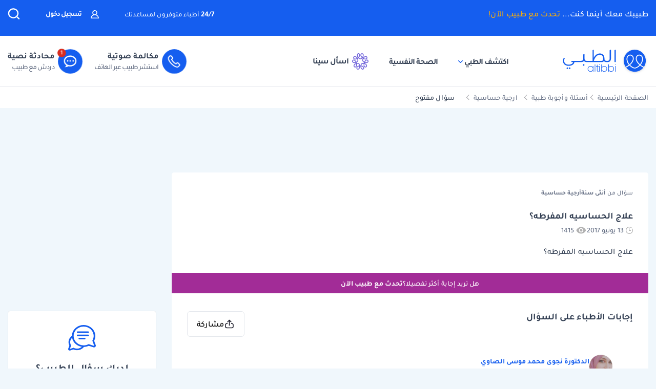

--- FILE ---
content_type: text/html; charset=utf-8
request_url: https://www.google.com/recaptcha/api2/aframe
body_size: 138
content:
<!DOCTYPE HTML><html><head><meta http-equiv="content-type" content="text/html; charset=UTF-8"></head><body><script nonce="XQBv8axISePzGuSULxqSxw">/** Anti-fraud and anti-abuse applications only. See google.com/recaptcha */ try{var clients={'sodar':'https://pagead2.googlesyndication.com/pagead/sodar?'};window.addEventListener("message",function(a){try{if(a.source===window.parent){var b=JSON.parse(a.data);var c=clients[b['id']];if(c){var d=document.createElement('img');d.src=c+b['params']+'&rc='+(localStorage.getItem("rc::a")?sessionStorage.getItem("rc::b"):"");window.document.body.appendChild(d);sessionStorage.setItem("rc::e",parseInt(sessionStorage.getItem("rc::e")||0)+1);localStorage.setItem("rc::h",'1768660380466');}}}catch(b){}});window.parent.postMessage("_grecaptcha_ready", "*");}catch(b){}</script></body></html>

--- FILE ---
content_type: application/javascript; charset=utf-8
request_url: https://fundingchoicesmessages.google.com/f/AGSKWxWh9wyAsWCkiDUyxT5IYahbvztO9w-txrejUe1JXfET47tBWZ28VLJdXewFTOIqRETMEuDedg9wtyLaWq7_DBiFRrrO4hnPnS8qUB_JiBio7WaDFiV4GQqYzUusCjasatxFpFnBsEB2WhbKkrH_NN_y3RRwFvufJT3uX3A_Db_PLIhbbrHvhTZXj5nw/__ad_yellow./pfpadv./admax./glam_ads./adPlaceholder.
body_size: -1290
content:
window['404b7f9d-0cb2-4586-adb8-52e65e620c81'] = true;